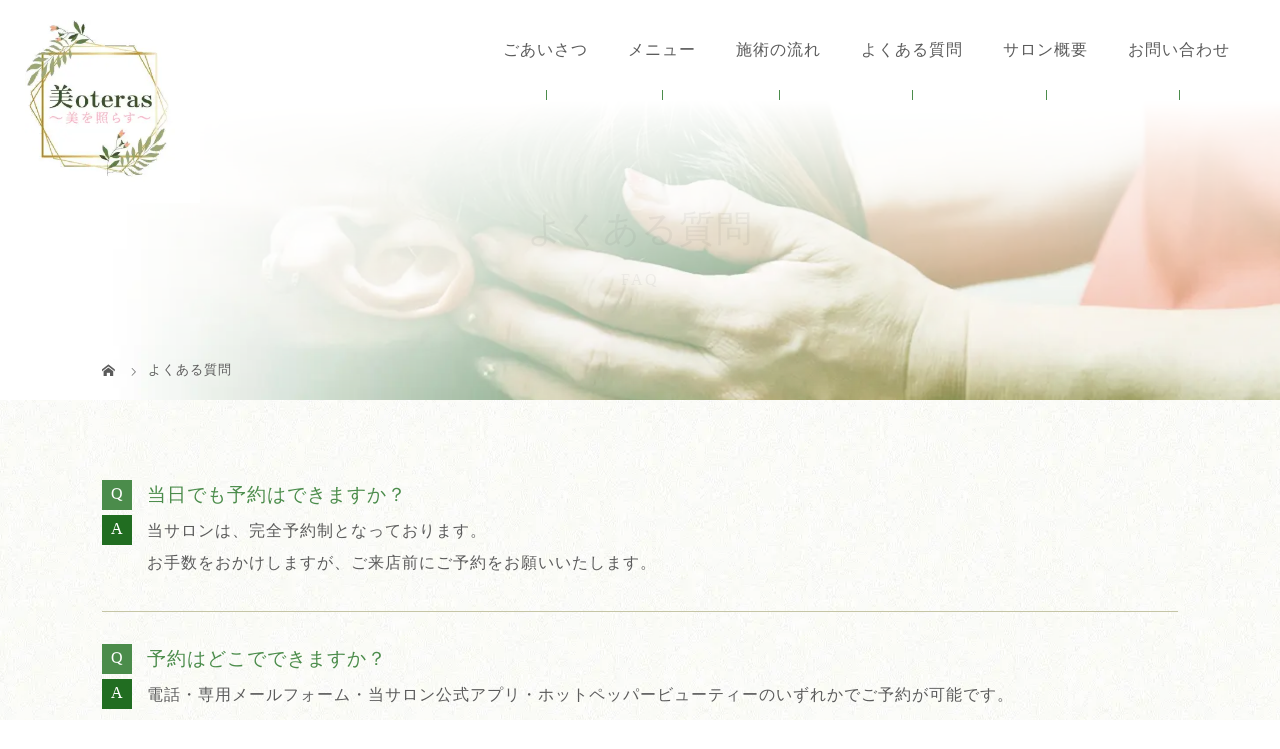

--- FILE ---
content_type: text/html; charset=UTF-8
request_url: https://vioteras.net/question/
body_size: 11838
content:
<!DOCTYPE html>
<html class="pc" dir="ltr" lang="ja" prefix="og: https://ogp.me/ns#">
<head>
<!-- Global site tag (gtag.js) - Google Analytics -->
<script async src="https://www.googletagmanager.com/gtag/js?id=G-7RTQVTQNHR"></script>
<script>
  window.dataLayer = window.dataLayer || [];
  function gtag(){dataLayer.push(arguments);}
  gtag('js', new Date());

  gtag('config', 'G-7RTQVTQNHR');
</script>
<meta name="google-site-verification" content="6PFHhff1b3qGMr6zq67-z8QVkpe3XRcoXgJ4_ej-5Pw" />

<meta charset="UTF-8">
<meta name="description" content="当日でも予約はできますか？当サロンは、完全予約制となっております。お手数をおかけしますが、ご来店前にご予約をお願いいたします。">
<meta name="viewport" content="width=device-width">
<title>よくある質問 | 津市で温活・ヘッドマッサージのリラクゼーションサロンならYOSAPARK 美oteras</title>
<!--[if lt IE 9]>
<script src="https://vioteras.net/wp-content/themes/story_tcd041/js/html5.js"></script>
<![endif]-->

		<!-- All in One SEO 4.9.3 - aioseo.com -->
	<meta name="description" content="よくある質問 のページです。 当日でも予約はできますか？ 当サロンは、完全予約制となっております。 お手数をおかけしますが、ご来店前にご予約 YOSAPARK 美oterasは、三重県津市に店舗を構えるリラクゼーションサロンです。ボディ、フェイシャルと充実のメニューで全身を美しくすることができます。ヘッドマッサージ・深眠タッチセラピーや温活もあり、心身からリフレッシュできるはず。ブライダルメニューもございます。" />
	<meta name="robots" content="max-image-preview:large" />
	<link rel="canonical" href="https://vioteras.net/question/" />
	<meta name="generator" content="All in One SEO (AIOSEO) 4.9.3" />
		<meta property="og:locale" content="ja_JP" />
		<meta property="og:site_name" content="津市で温活・ヘッドマッサージのリラクゼーションサロンならYOSAPARK 美oteras | 津市で温活・ヘッドマッサージのリラクゼーションサロンならYOSAPARK 美oteras" />
		<meta property="og:type" content="article" />
		<meta property="og:title" content="よくある質問 | 津市で温活・ヘッドマッサージのリラクゼーションサロンならYOSAPARK 美oteras" />
		<meta property="og:description" content="よくある質問 のページです。 当日でも予約はできますか？ 当サロンは、完全予約制となっております。 お手数をおかけしますが、ご来店前にご予約 YOSAPARK 美oterasは、三重県津市に店舗を構えるリラクゼーションサロンです。ボディ、フェイシャルと充実のメニューで全身を美しくすることができます。ヘッドマッサージ・深眠タッチセラピーや温活もあり、心身からリフレッシュできるはず。ブライダルメニューもございます。" />
		<meta property="og:url" content="https://vioteras.net/question/" />
		<meta property="article:published_time" content="2022-04-11T08:56:35+00:00" />
		<meta property="article:modified_time" content="2023-04-12T05:24:27+00:00" />
		<meta name="twitter:card" content="summary" />
		<meta name="twitter:title" content="よくある質問 | 津市で温活・ヘッドマッサージのリラクゼーションサロンならYOSAPARK 美oteras" />
		<meta name="twitter:description" content="よくある質問 のページです。 当日でも予約はできますか？ 当サロンは、完全予約制となっております。 お手数をおかけしますが、ご来店前にご予約 YOSAPARK 美oterasは、三重県津市に店舗を構えるリラクゼーションサロンです。ボディ、フェイシャルと充実のメニューで全身を美しくすることができます。ヘッドマッサージ・深眠タッチセラピーや温活もあり、心身からリフレッシュできるはず。ブライダルメニューもございます。" />
		<script type="application/ld+json" class="aioseo-schema">
			{"@context":"https:\/\/schema.org","@graph":[{"@type":"BreadcrumbList","@id":"https:\/\/vioteras.net\/question\/#breadcrumblist","itemListElement":[{"@type":"ListItem","@id":"https:\/\/vioteras.net#listItem","position":1,"name":"\u30db\u30fc\u30e0","item":"https:\/\/vioteras.net","nextItem":{"@type":"ListItem","@id":"https:\/\/vioteras.net\/question\/#listItem","name":"\u3088\u304f\u3042\u308b\u8cea\u554f"}},{"@type":"ListItem","@id":"https:\/\/vioteras.net\/question\/#listItem","position":2,"name":"\u3088\u304f\u3042\u308b\u8cea\u554f","previousItem":{"@type":"ListItem","@id":"https:\/\/vioteras.net#listItem","name":"\u30db\u30fc\u30e0"}}]},{"@type":"Organization","@id":"https:\/\/vioteras.net\/#organization","name":"YOSAPARK \u7f8eoteras","description":"\u6d25\u5e02\u3067\u6e29\u6d3b\u30fb\u30d8\u30c3\u30c9\u30de\u30c3\u30b5\u30fc\u30b8\u306e\u30ea\u30e9\u30af\u30bc\u30fc\u30b7\u30e7\u30f3\u30b5\u30ed\u30f3\u306a\u3089YOSAPARK \u7f8eoteras","url":"https:\/\/vioteras.net\/","telephone":"+817075450201","logo":{"@type":"ImageObject","url":"https:\/\/vioteras.net\/wp-content\/uploads\/2022\/06\/logo.jpg","@id":"https:\/\/vioteras.net\/question\/#organizationLogo","width":256,"height":278},"image":{"@id":"https:\/\/vioteras.net\/question\/#organizationLogo"}},{"@type":"WebPage","@id":"https:\/\/vioteras.net\/question\/#webpage","url":"https:\/\/vioteras.net\/question\/","name":"\u3088\u304f\u3042\u308b\u8cea\u554f | \u6d25\u5e02\u3067\u6e29\u6d3b\u30fb\u30d8\u30c3\u30c9\u30de\u30c3\u30b5\u30fc\u30b8\u306e\u30ea\u30e9\u30af\u30bc\u30fc\u30b7\u30e7\u30f3\u30b5\u30ed\u30f3\u306a\u3089YOSAPARK \u7f8eoteras","description":"\u3088\u304f\u3042\u308b\u8cea\u554f \u306e\u30da\u30fc\u30b8\u3067\u3059\u3002 \u5f53\u65e5\u3067\u3082\u4e88\u7d04\u306f\u3067\u304d\u307e\u3059\u304b\uff1f \u5f53\u30b5\u30ed\u30f3\u306f\u3001\u5b8c\u5168\u4e88\u7d04\u5236\u3068\u306a\u3063\u3066\u304a\u308a\u307e\u3059\u3002 \u304a\u624b\u6570\u3092\u304a\u304b\u3051\u3057\u307e\u3059\u304c\u3001\u3054\u6765\u5e97\u524d\u306b\u3054\u4e88\u7d04 YOSAPARK \u7f8eoteras\u306f\u3001\u4e09\u91cd\u770c\u6d25\u5e02\u306b\u5e97\u8217\u3092\u69cb\u3048\u308b\u30ea\u30e9\u30af\u30bc\u30fc\u30b7\u30e7\u30f3\u30b5\u30ed\u30f3\u3067\u3059\u3002\u30dc\u30c7\u30a3\u3001\u30d5\u30a7\u30a4\u30b7\u30e3\u30eb\u3068\u5145\u5b9f\u306e\u30e1\u30cb\u30e5\u30fc\u3067\u5168\u8eab\u3092\u7f8e\u3057\u304f\u3059\u308b\u3053\u3068\u304c\u3067\u304d\u307e\u3059\u3002\u30d8\u30c3\u30c9\u30de\u30c3\u30b5\u30fc\u30b8\u30fb\u6df1\u7720\u30bf\u30c3\u30c1\u30bb\u30e9\u30d4\u30fc\u3084\u6e29\u6d3b\u3082\u3042\u308a\u3001\u5fc3\u8eab\u304b\u3089\u30ea\u30d5\u30ec\u30c3\u30b7\u30e5\u3067\u304d\u308b\u306f\u305a\u3002\u30d6\u30e9\u30a4\u30c0\u30eb\u30e1\u30cb\u30e5\u30fc\u3082\u3054\u3056\u3044\u307e\u3059\u3002","inLanguage":"ja","isPartOf":{"@id":"https:\/\/vioteras.net\/#website"},"breadcrumb":{"@id":"https:\/\/vioteras.net\/question\/#breadcrumblist"},"datePublished":"2022-04-11T17:56:35+09:00","dateModified":"2023-04-12T14:24:27+09:00"},{"@type":"WebSite","@id":"https:\/\/vioteras.net\/#website","url":"https:\/\/vioteras.net\/","name":"\u6d25\u5e02\u3067\u6e29\u6d3b\u30fb\u30d8\u30c3\u30c9\u30de\u30c3\u30b5\u30fc\u30b8\u306e\u30ea\u30e9\u30af\u30bc\u30fc\u30b7\u30e7\u30f3\u30b5\u30ed\u30f3\u306a\u3089YOSAPARK \u7f8eoteras","alternateName":"YOSAPARK \u7f8eoteras","description":"\u6d25\u5e02\u3067\u6e29\u6d3b\u30fb\u30d8\u30c3\u30c9\u30de\u30c3\u30b5\u30fc\u30b8\u306e\u30ea\u30e9\u30af\u30bc\u30fc\u30b7\u30e7\u30f3\u30b5\u30ed\u30f3\u306a\u3089YOSAPARK \u7f8eoteras","inLanguage":"ja","publisher":{"@id":"https:\/\/vioteras.net\/#organization"}}]}
		</script>
		<!-- All in One SEO -->

<link rel="alternate" title="oEmbed (JSON)" type="application/json+oembed" href="https://vioteras.net/wp-json/oembed/1.0/embed?url=https%3A%2F%2Fvioteras.net%2Fquestion%2F" />
<link rel="alternate" title="oEmbed (XML)" type="text/xml+oembed" href="https://vioteras.net/wp-json/oembed/1.0/embed?url=https%3A%2F%2Fvioteras.net%2Fquestion%2F&#038;format=xml" />
		<!-- This site uses the Google Analytics by MonsterInsights plugin v8.19 - Using Analytics tracking - https://www.monsterinsights.com/ -->
		<!-- Note: MonsterInsights is not currently configured on this site. The site owner needs to authenticate with Google Analytics in the MonsterInsights settings panel. -->
					<!-- No tracking code set -->
				<!-- / Google Analytics by MonsterInsights -->
		<style id='wp-img-auto-sizes-contain-inline-css' type='text/css'>
img:is([sizes=auto i],[sizes^="auto," i]){contain-intrinsic-size:3000px 1500px}
/*# sourceURL=wp-img-auto-sizes-contain-inline-css */
</style>
<style id='wp-block-library-inline-css' type='text/css'>
:root{--wp-block-synced-color:#7a00df;--wp-block-synced-color--rgb:122,0,223;--wp-bound-block-color:var(--wp-block-synced-color);--wp-editor-canvas-background:#ddd;--wp-admin-theme-color:#007cba;--wp-admin-theme-color--rgb:0,124,186;--wp-admin-theme-color-darker-10:#006ba1;--wp-admin-theme-color-darker-10--rgb:0,107,160.5;--wp-admin-theme-color-darker-20:#005a87;--wp-admin-theme-color-darker-20--rgb:0,90,135;--wp-admin-border-width-focus:2px}@media (min-resolution:192dpi){:root{--wp-admin-border-width-focus:1.5px}}.wp-element-button{cursor:pointer}:root .has-very-light-gray-background-color{background-color:#eee}:root .has-very-dark-gray-background-color{background-color:#313131}:root .has-very-light-gray-color{color:#eee}:root .has-very-dark-gray-color{color:#313131}:root .has-vivid-green-cyan-to-vivid-cyan-blue-gradient-background{background:linear-gradient(135deg,#00d084,#0693e3)}:root .has-purple-crush-gradient-background{background:linear-gradient(135deg,#34e2e4,#4721fb 50%,#ab1dfe)}:root .has-hazy-dawn-gradient-background{background:linear-gradient(135deg,#faaca8,#dad0ec)}:root .has-subdued-olive-gradient-background{background:linear-gradient(135deg,#fafae1,#67a671)}:root .has-atomic-cream-gradient-background{background:linear-gradient(135deg,#fdd79a,#004a59)}:root .has-nightshade-gradient-background{background:linear-gradient(135deg,#330968,#31cdcf)}:root .has-midnight-gradient-background{background:linear-gradient(135deg,#020381,#2874fc)}:root{--wp--preset--font-size--normal:16px;--wp--preset--font-size--huge:42px}.has-regular-font-size{font-size:1em}.has-larger-font-size{font-size:2.625em}.has-normal-font-size{font-size:var(--wp--preset--font-size--normal)}.has-huge-font-size{font-size:var(--wp--preset--font-size--huge)}.has-text-align-center{text-align:center}.has-text-align-left{text-align:left}.has-text-align-right{text-align:right}.has-fit-text{white-space:nowrap!important}#end-resizable-editor-section{display:none}.aligncenter{clear:both}.items-justified-left{justify-content:flex-start}.items-justified-center{justify-content:center}.items-justified-right{justify-content:flex-end}.items-justified-space-between{justify-content:space-between}.screen-reader-text{border:0;clip-path:inset(50%);height:1px;margin:-1px;overflow:hidden;padding:0;position:absolute;width:1px;word-wrap:normal!important}.screen-reader-text:focus{background-color:#ddd;clip-path:none;color:#444;display:block;font-size:1em;height:auto;left:5px;line-height:normal;padding:15px 23px 14px;text-decoration:none;top:5px;width:auto;z-index:100000}html :where(.has-border-color){border-style:solid}html :where([style*=border-top-color]){border-top-style:solid}html :where([style*=border-right-color]){border-right-style:solid}html :where([style*=border-bottom-color]){border-bottom-style:solid}html :where([style*=border-left-color]){border-left-style:solid}html :where([style*=border-width]){border-style:solid}html :where([style*=border-top-width]){border-top-style:solid}html :where([style*=border-right-width]){border-right-style:solid}html :where([style*=border-bottom-width]){border-bottom-style:solid}html :where([style*=border-left-width]){border-left-style:solid}html :where(img[class*=wp-image-]){height:auto;max-width:100%}:where(figure){margin:0 0 1em}html :where(.is-position-sticky){--wp-admin--admin-bar--position-offset:var(--wp-admin--admin-bar--height,0px)}@media screen and (max-width:600px){html :where(.is-position-sticky){--wp-admin--admin-bar--position-offset:0px}}

/*# sourceURL=wp-block-library-inline-css */
</style><style id='global-styles-inline-css' type='text/css'>
:root{--wp--preset--aspect-ratio--square: 1;--wp--preset--aspect-ratio--4-3: 4/3;--wp--preset--aspect-ratio--3-4: 3/4;--wp--preset--aspect-ratio--3-2: 3/2;--wp--preset--aspect-ratio--2-3: 2/3;--wp--preset--aspect-ratio--16-9: 16/9;--wp--preset--aspect-ratio--9-16: 9/16;--wp--preset--color--black: #000000;--wp--preset--color--cyan-bluish-gray: #abb8c3;--wp--preset--color--white: #ffffff;--wp--preset--color--pale-pink: #f78da7;--wp--preset--color--vivid-red: #cf2e2e;--wp--preset--color--luminous-vivid-orange: #ff6900;--wp--preset--color--luminous-vivid-amber: #fcb900;--wp--preset--color--light-green-cyan: #7bdcb5;--wp--preset--color--vivid-green-cyan: #00d084;--wp--preset--color--pale-cyan-blue: #8ed1fc;--wp--preset--color--vivid-cyan-blue: #0693e3;--wp--preset--color--vivid-purple: #9b51e0;--wp--preset--gradient--vivid-cyan-blue-to-vivid-purple: linear-gradient(135deg,rgb(6,147,227) 0%,rgb(155,81,224) 100%);--wp--preset--gradient--light-green-cyan-to-vivid-green-cyan: linear-gradient(135deg,rgb(122,220,180) 0%,rgb(0,208,130) 100%);--wp--preset--gradient--luminous-vivid-amber-to-luminous-vivid-orange: linear-gradient(135deg,rgb(252,185,0) 0%,rgb(255,105,0) 100%);--wp--preset--gradient--luminous-vivid-orange-to-vivid-red: linear-gradient(135deg,rgb(255,105,0) 0%,rgb(207,46,46) 100%);--wp--preset--gradient--very-light-gray-to-cyan-bluish-gray: linear-gradient(135deg,rgb(238,238,238) 0%,rgb(169,184,195) 100%);--wp--preset--gradient--cool-to-warm-spectrum: linear-gradient(135deg,rgb(74,234,220) 0%,rgb(151,120,209) 20%,rgb(207,42,186) 40%,rgb(238,44,130) 60%,rgb(251,105,98) 80%,rgb(254,248,76) 100%);--wp--preset--gradient--blush-light-purple: linear-gradient(135deg,rgb(255,206,236) 0%,rgb(152,150,240) 100%);--wp--preset--gradient--blush-bordeaux: linear-gradient(135deg,rgb(254,205,165) 0%,rgb(254,45,45) 50%,rgb(107,0,62) 100%);--wp--preset--gradient--luminous-dusk: linear-gradient(135deg,rgb(255,203,112) 0%,rgb(199,81,192) 50%,rgb(65,88,208) 100%);--wp--preset--gradient--pale-ocean: linear-gradient(135deg,rgb(255,245,203) 0%,rgb(182,227,212) 50%,rgb(51,167,181) 100%);--wp--preset--gradient--electric-grass: linear-gradient(135deg,rgb(202,248,128) 0%,rgb(113,206,126) 100%);--wp--preset--gradient--midnight: linear-gradient(135deg,rgb(2,3,129) 0%,rgb(40,116,252) 100%);--wp--preset--font-size--small: 13px;--wp--preset--font-size--medium: 20px;--wp--preset--font-size--large: 36px;--wp--preset--font-size--x-large: 42px;--wp--preset--spacing--20: 0.44rem;--wp--preset--spacing--30: 0.67rem;--wp--preset--spacing--40: 1rem;--wp--preset--spacing--50: 1.5rem;--wp--preset--spacing--60: 2.25rem;--wp--preset--spacing--70: 3.38rem;--wp--preset--spacing--80: 5.06rem;--wp--preset--shadow--natural: 6px 6px 9px rgba(0, 0, 0, 0.2);--wp--preset--shadow--deep: 12px 12px 50px rgba(0, 0, 0, 0.4);--wp--preset--shadow--sharp: 6px 6px 0px rgba(0, 0, 0, 0.2);--wp--preset--shadow--outlined: 6px 6px 0px -3px rgb(255, 255, 255), 6px 6px rgb(0, 0, 0);--wp--preset--shadow--crisp: 6px 6px 0px rgb(0, 0, 0);}:where(.is-layout-flex){gap: 0.5em;}:where(.is-layout-grid){gap: 0.5em;}body .is-layout-flex{display: flex;}.is-layout-flex{flex-wrap: wrap;align-items: center;}.is-layout-flex > :is(*, div){margin: 0;}body .is-layout-grid{display: grid;}.is-layout-grid > :is(*, div){margin: 0;}:where(.wp-block-columns.is-layout-flex){gap: 2em;}:where(.wp-block-columns.is-layout-grid){gap: 2em;}:where(.wp-block-post-template.is-layout-flex){gap: 1.25em;}:where(.wp-block-post-template.is-layout-grid){gap: 1.25em;}.has-black-color{color: var(--wp--preset--color--black) !important;}.has-cyan-bluish-gray-color{color: var(--wp--preset--color--cyan-bluish-gray) !important;}.has-white-color{color: var(--wp--preset--color--white) !important;}.has-pale-pink-color{color: var(--wp--preset--color--pale-pink) !important;}.has-vivid-red-color{color: var(--wp--preset--color--vivid-red) !important;}.has-luminous-vivid-orange-color{color: var(--wp--preset--color--luminous-vivid-orange) !important;}.has-luminous-vivid-amber-color{color: var(--wp--preset--color--luminous-vivid-amber) !important;}.has-light-green-cyan-color{color: var(--wp--preset--color--light-green-cyan) !important;}.has-vivid-green-cyan-color{color: var(--wp--preset--color--vivid-green-cyan) !important;}.has-pale-cyan-blue-color{color: var(--wp--preset--color--pale-cyan-blue) !important;}.has-vivid-cyan-blue-color{color: var(--wp--preset--color--vivid-cyan-blue) !important;}.has-vivid-purple-color{color: var(--wp--preset--color--vivid-purple) !important;}.has-black-background-color{background-color: var(--wp--preset--color--black) !important;}.has-cyan-bluish-gray-background-color{background-color: var(--wp--preset--color--cyan-bluish-gray) !important;}.has-white-background-color{background-color: var(--wp--preset--color--white) !important;}.has-pale-pink-background-color{background-color: var(--wp--preset--color--pale-pink) !important;}.has-vivid-red-background-color{background-color: var(--wp--preset--color--vivid-red) !important;}.has-luminous-vivid-orange-background-color{background-color: var(--wp--preset--color--luminous-vivid-orange) !important;}.has-luminous-vivid-amber-background-color{background-color: var(--wp--preset--color--luminous-vivid-amber) !important;}.has-light-green-cyan-background-color{background-color: var(--wp--preset--color--light-green-cyan) !important;}.has-vivid-green-cyan-background-color{background-color: var(--wp--preset--color--vivid-green-cyan) !important;}.has-pale-cyan-blue-background-color{background-color: var(--wp--preset--color--pale-cyan-blue) !important;}.has-vivid-cyan-blue-background-color{background-color: var(--wp--preset--color--vivid-cyan-blue) !important;}.has-vivid-purple-background-color{background-color: var(--wp--preset--color--vivid-purple) !important;}.has-black-border-color{border-color: var(--wp--preset--color--black) !important;}.has-cyan-bluish-gray-border-color{border-color: var(--wp--preset--color--cyan-bluish-gray) !important;}.has-white-border-color{border-color: var(--wp--preset--color--white) !important;}.has-pale-pink-border-color{border-color: var(--wp--preset--color--pale-pink) !important;}.has-vivid-red-border-color{border-color: var(--wp--preset--color--vivid-red) !important;}.has-luminous-vivid-orange-border-color{border-color: var(--wp--preset--color--luminous-vivid-orange) !important;}.has-luminous-vivid-amber-border-color{border-color: var(--wp--preset--color--luminous-vivid-amber) !important;}.has-light-green-cyan-border-color{border-color: var(--wp--preset--color--light-green-cyan) !important;}.has-vivid-green-cyan-border-color{border-color: var(--wp--preset--color--vivid-green-cyan) !important;}.has-pale-cyan-blue-border-color{border-color: var(--wp--preset--color--pale-cyan-blue) !important;}.has-vivid-cyan-blue-border-color{border-color: var(--wp--preset--color--vivid-cyan-blue) !important;}.has-vivid-purple-border-color{border-color: var(--wp--preset--color--vivid-purple) !important;}.has-vivid-cyan-blue-to-vivid-purple-gradient-background{background: var(--wp--preset--gradient--vivid-cyan-blue-to-vivid-purple) !important;}.has-light-green-cyan-to-vivid-green-cyan-gradient-background{background: var(--wp--preset--gradient--light-green-cyan-to-vivid-green-cyan) !important;}.has-luminous-vivid-amber-to-luminous-vivid-orange-gradient-background{background: var(--wp--preset--gradient--luminous-vivid-amber-to-luminous-vivid-orange) !important;}.has-luminous-vivid-orange-to-vivid-red-gradient-background{background: var(--wp--preset--gradient--luminous-vivid-orange-to-vivid-red) !important;}.has-very-light-gray-to-cyan-bluish-gray-gradient-background{background: var(--wp--preset--gradient--very-light-gray-to-cyan-bluish-gray) !important;}.has-cool-to-warm-spectrum-gradient-background{background: var(--wp--preset--gradient--cool-to-warm-spectrum) !important;}.has-blush-light-purple-gradient-background{background: var(--wp--preset--gradient--blush-light-purple) !important;}.has-blush-bordeaux-gradient-background{background: var(--wp--preset--gradient--blush-bordeaux) !important;}.has-luminous-dusk-gradient-background{background: var(--wp--preset--gradient--luminous-dusk) !important;}.has-pale-ocean-gradient-background{background: var(--wp--preset--gradient--pale-ocean) !important;}.has-electric-grass-gradient-background{background: var(--wp--preset--gradient--electric-grass) !important;}.has-midnight-gradient-background{background: var(--wp--preset--gradient--midnight) !important;}.has-small-font-size{font-size: var(--wp--preset--font-size--small) !important;}.has-medium-font-size{font-size: var(--wp--preset--font-size--medium) !important;}.has-large-font-size{font-size: var(--wp--preset--font-size--large) !important;}.has-x-large-font-size{font-size: var(--wp--preset--font-size--x-large) !important;}
/*# sourceURL=global-styles-inline-css */
</style>

<style id='classic-theme-styles-inline-css' type='text/css'>
/*! This file is auto-generated */
.wp-block-button__link{color:#fff;background-color:#32373c;border-radius:9999px;box-shadow:none;text-decoration:none;padding:calc(.667em + 2px) calc(1.333em + 2px);font-size:1.125em}.wp-block-file__button{background:#32373c;color:#fff;text-decoration:none}
/*# sourceURL=/wp-includes/css/classic-themes.min.css */
</style>
<link rel='stylesheet' id='contact-form-7-css' href='https://vioteras.net/wp-content/plugins/contact-form-7/includes/css/styles.css?ver=6.1.4' type='text/css' media='all' />
<link rel='stylesheet' id='story-slick-css' href='https://vioteras.net/wp-content/themes/story_tcd041/css/slick.css?ver=6.9' type='text/css' media='all' />
<link rel='stylesheet' id='story-slick-theme-css' href='https://vioteras.net/wp-content/themes/story_tcd041/css/slick-theme.css?ver=6.9' type='text/css' media='all' />
<link rel='stylesheet' id='story-style-css' href='https://vioteras.net/wp-content/themes/story_tcd041/style.css?ver=1.7' type='text/css' media='all' />
<link rel='stylesheet' id='story-responsive-css' href='https://vioteras.net/wp-content/themes/story_tcd041/responsive.css?ver=1.7' type='text/css' media='all' />
<link rel='stylesheet' id='story-footer-bar-css' href='https://vioteras.net/wp-content/themes/story_tcd041/css/footer-bar.css?ver=1.7' type='text/css' media='all' />
<script type="text/javascript" src="https://vioteras.net/wp-includes/js/jquery/jquery.min.js?ver=3.7.1" id="jquery-core-js"></script>
<script type="text/javascript" src="https://vioteras.net/wp-includes/js/jquery/jquery-migrate.min.js?ver=3.4.1" id="jquery-migrate-js"></script>
<script type="text/javascript" src="https://vioteras.net/wp-content/themes/story_tcd041/js/slick.min.js?ver=1.7" id="story-slick-js"></script>
<script type="text/javascript" src="https://vioteras.net/wp-content/themes/story_tcd041/js/functions.js?ver=1.7" id="story-script-js"></script>
<script type="text/javascript" src="https://vioteras.net/wp-content/themes/story_tcd041/js/responsive.js?ver=1.7" id="story-responsive-js"></script>
<link rel="https://api.w.org/" href="https://vioteras.net/wp-json/" /><link rel="alternate" title="JSON" type="application/json" href="https://vioteras.net/wp-json/wp/v2/pages/17" /><link rel="EditURI" type="application/rsd+xml" title="RSD" href="https://vioteras.net/xmlrpc.php?rsd" />
<meta name="generator" content="WordPress 6.9" />
<link rel='shortlink' href='https://vioteras.net/?p=17' />
<style type="text/css">

</style>
<noscript><style>.lazyload[data-src]{display:none !important;}</style></noscript><style>.lazyload{background-image:none !important;}.lazyload:before{background-image:none !important;}</style>	
<style>
</style>
<!--スマホ表示時のみ電話番号にリンク-->
<script type="text/javascript">
	  function smtel(telno){
		  if((navigator.userAgent.indexOf('iPhone') > 0 && navigator.userAgent.indexOf('iPod') == -1) || navigator.userAgent.indexOf('Android') > 0 && navigator.userAgent.indexOf('Mobile') > 0){
			  document.write('<a class="tel-link" href="tel:'+telno+'">'+telno+'</a>');
		  }else{
			  document.write('<span class="tel-link">'+telno+'</span>');
		  }
	  }
</script>
  
<!--font-awesome-->
<link href="https://use.fontawesome.com/releases/v5.6.1/css/all.css" rel="stylesheet">
<!--font-awesomeここまで-->
	
<!-- web font -->
<link rel="preconnect" href="https://fonts.googleapis.com">
<link rel="preconnect" href="https://fonts.gstatic.com" crossorigin>
<link href="https://fonts.googleapis.com/css2?family=Grape+Nuts&display=swap" rel="stylesheet">
<!-- web font END -->

<!-- originalCSS -->
<link rel="stylesheet" type="text/css" href="https://vioteras.net/wp-content/themes/story_tcd041/original.css?ver=230612">
<!-- originalCSS END -->
	
<!-- ファビコン -->
<link rel="icon" href="https://vioteras.net/wp-content/themes/story_tcd041/img/favicon.ico">
 
<!-- スマホ用アイコン -->
<link rel="apple-touch-icon" sizes="180x180" href="https://vioteras.net/wp-content/themes/story_tcd041/img/apple-touch-icon.png">

		
</head>
<body class="wp-singular page-template-default page page-id-17 wp-theme-story_tcd041 font-type1">
<div id="site-loader-overlay"><div id="site-loader-spinner" style="border: 3px solid rgba(159, 136, 110, .5); border-left: 3px solid #9F886E;">Loading</div></div>
<div id="site_wrap">
<header class="header">
	<div class="header-bar header-bar-fixed" style="background-color: #FFFFFF; color: #666666;">
		<div class="header-bar-inner inner">
			<div class="logo logo-image"><a href="https://vioteras.net/" data-label="津市で温活・ヘッドマッサージのリラクゼーションサロンならYOSAPARK 美oteras"><img class="h_logo lazyload" src="[data-uri]" alt="津市で温活・ヘッドマッサージのリラクゼーションサロンならYOSAPARK 美oteras" data-src="https://vioteras.net/wp-content/uploads/2022/06/logo.jpg" decoding="async" data-eio-rwidth="256" data-eio-rheight="278"><noscript><img class="h_logo" src="https://vioteras.net/wp-content/uploads/2022/06/logo.jpg" alt="津市で温活・ヘッドマッサージのリラクゼーションサロンならYOSAPARK 美oteras" data-eio="l"></noscript></a></div>
			<a href="#" id="global-nav-button" class="global-nav-button"></a>
			<nav id="global-nav" class="global-nav"><ul id="menu-%e3%82%b0%e3%83%ad%e3%83%bc%e3%83%90%e3%83%ab%e3%83%a1%e3%83%8b%e3%83%a5%e3%83%bc" class="menu"><li id="menu-item-72" class="global-menu-home menu-item menu-item-type-post_type menu-item-object-page menu-item-home menu-item-72"><a href="https://vioteras.net/"><span></span>HOME</a></li>
<li id="menu-item-74" class="menu-item menu-item-type-post_type menu-item-object-page menu-item-74"><a href="https://vioteras.net/greeting/"><span></span>ごあいさつ</a></li>
<li id="menu-item-136" class="menu-item menu-item-type-custom menu-item-object-custom menu-item-has-children menu-item-136"><a><span></span>メニュー</a>
<ul class="sub-menu">
	<li id="menu-item-140" class="menu-item menu-item-type-post_type menu-item-object-page menu-item-140"><a href="https://vioteras.net/body/"><span></span>ボディ</a></li>
	<li id="menu-item-276" class="menu-item menu-item-type-post_type menu-item-object-page menu-item-276"><a href="https://vioteras.net/bridal/"><span></span>ブライダル</a></li>
	<li id="menu-item-225" class="menu-item menu-item-type-post_type menu-item-object-page menu-item-225"><a href="https://vioteras.net/pregnancy/"><span></span>妊活</a></li>
	<li id="menu-item-138" class="menu-item menu-item-type-post_type menu-item-object-page menu-item-138"><a href="https://vioteras.net/facial/"><span></span>フェイシャル</a></li>
	<li id="menu-item-139" class="menu-item menu-item-type-post_type menu-item-object-page menu-item-139"><a href="https://vioteras.net/yosa/"><span></span>スパ温浴</a></li>
	<li id="menu-item-137" class="menu-item menu-item-type-post_type menu-item-object-page menu-item-137"><a href="https://vioteras.net/touch-therapy/"><span></span>深眠タッチセラピー·フットセラピー</a></li>
</ul>
</li>
<li id="menu-item-78" class="menu-item menu-item-type-post_type menu-item-object-page menu-item-78"><a href="https://vioteras.net/esthetic/"><span></span>施術の流れ</a></li>
<li id="menu-item-77" class="menu-item menu-item-type-post_type menu-item-object-page current-menu-item page_item page-item-17 current_page_item menu-item-77"><a href="https://vioteras.net/question/" aria-current="page"><span></span>よくある質問</a></li>
<li id="menu-item-75" class="menu-item menu-item-type-post_type menu-item-object-page menu-item-has-children menu-item-75"><a href="https://vioteras.net/salon/"><span></span>サロン概要</a>
<ul class="sub-menu">
	<li id="menu-item-79" class="menu-item menu-item-type-taxonomy menu-item-object-category menu-item-79"><a href="https://vioteras.net/category/topics/"><span></span>お知らせ</a></li>
	<li id="menu-item-365" class="menu-item menu-item-type-taxonomy menu-item-object-category menu-item-365"><a href="https://vioteras.net/category/blog/"><span></span>ブログ</a></li>
</ul>
</li>
<li id="menu-item-73" class="menu-item menu-item-type-post_type menu-item-object-page menu-item-73"><a href="https://vioteras.net/contact/"><span></span>お問い合わせ</a></li>
</ul></nav>		</div>
	</div>
	<div class="signage lazyload" style="" data-back="https://vioteras.net/wp-content/uploads/2022/07/main_content.jpg">
		<div class="signage-content">
			<h1 class="signage-title headline-font-type">よくある質問</h1>
			<p class="signage-title-sub">FAQ</p>
		</div>
	</div>
	<div class="breadcrumb-wrapper">
		<ul class="breadcrumb inner" itemscope itemtype="http://schema.org/BreadcrumbList">
			<li class="home" itemprop="itemListElement" itemscope itemtype="http://schema.org/ListItem">
				<a href="https://vioteras.net/" itemprop="item">
					<span itemprop="name">HOME</span>
				</a>
				<meta itemprop="position" content="1" />
			</li>
						<li>よくある質問</li>
					</ul>
	</div>
</header>
<div class="main">
	<div class="clearfix">
		<div class="primary primary-full">
			<div class="post-content">
			<section class="content_full">
<div class="content_inner faq-sec">
<h2>当日でも予約はできますか？</h2>
<p>当サロンは、完全予約制となっております。<br />
お手数をおかけしますが、ご来店前にご予約をお願いいたします。</p>
<h2>予約はどこでできますか？</h2>
<p>電話・専用メールフォーム・当サロン公式アプリ・ホットペッパービューティーのいずれかでご予約が可能です。</p>
<h2>男性でも受けられますか？</h2>
<p>Luluonn（ルルオン）<!--YOSA-->は女性のお客さまのみご利用可能ですが、全身リンパマッサージなどその他メニューは<br />
男性のお客さまもご利用可能です。<br />
男性のお客さまで施術をご希望の方は、お問い合わせください。</p>
<h2>妊娠中や生理中でも受けられますか？</h2>
<p>生理中でも問題ありません。<br />
妊娠中の方は安定期に入ってからのご利用をおすすめいたします。</p>
<h2>お支払方法は？</h2>
<p>現金、クレジット、スマホ対応、電子マネーでお支払いいただけます。<!--現金、auPAYでお支払いただけます。<br />
今後は、クレジット決済やその他決済方法を導入していく予定です。--></p>
<h2>服装はどうすればいいですか？</h2>
<p>施術用のウェアをご用意しておりますので、いつも通りの服装でお越しください。</p>
<h2>メイクしたままでもいいですか？</h2>
<p>Luluonn（ルルオン）<!--YOSA-->ではメイクを落としていただく場合があるため、<br />
ノーメイクでいらっしゃるかメイク道具をご持参ください。<br />
クレンジングのご用意がありますので、メイクされたままのご来店でも大丈夫です。</p>
<h2>サロンの住所はどこですか？</h2>
<p>〒514-1135 津市久居本町1458 ダイヤモンドマンション102</p>
<h2>駐車場はありますか？</h2>
<p>1台分ご用意があります。</p>
<h2>施術時間はどのくらいですか？</h2>
<p>コースによって異なりますが、およそ1時間半から2時間半ほどお時間をいただいております。</p>
<h2>キャンセルはできますか？</h2>
<p>やむを得ずキャンセルされる場合には、施術の前日までに必ずご連絡をくださいますよう、お願いいたします。</p>
</div>
</section>			</div>
		</div>
	</div>
</div>
<footer>
	<div class="footer_about_sec flex-inner">
		<div class="footer_about_inner">
			<h2>YOSAPARK 美oteras<span>ヨサパークビオテラス</span></h2>
            <address class="footer_tel"><span>Tel.</span><a href="tel:070-7545-0201">070-7545-0201</a></address>
			<p class="footer-info"><span>お問い合わせ時間</span>9:00～22:00</p>
			<p class="footer-info"><span>定休日</span>月曜日</p>
            <a class="footer_but" href="https://vioteras.net/contact/">メールでのお問い合わせ</a>
            <a class="footer_but line-footer" href="https://lin.ee/XgTYAe0" rel="noopener" target="_blank">LINEでのお問い合わせ</a>
			<a href="https://www.instagram.com/vioteras_noriko/" target="_blank" rel="noopener" class="sns-but instagram"><span>Instagram</span></a>
		</div>
		<div class="footer-line-box">
            <h3>公式アプリをご利用ください</h3>
			<p>
				公式アプリ限定のポイント機能やお得なクーポンが満載！ぜひ下記よりインストールしてご利用下さい。
			</p>
			<a href="https://vio-teras.jp/shop/mycontrol/introduction/AD:375527101187/SI:/DM:CjBTYFc3UDJTNg 1mAmcFN1g8V2NVa1M7DW9TMVQ1AWcIbVE0UGZVYgpsUWIHMVY4ADVRbANpBzEIM FZvVT1bNA%3D%3D/DI:/AP:/EXT:/PAR:/RE:?var= " target="_blank" rel="noopener" class="footer-app-but">インストールはこちら</a>
        </div>
		<div class="footer-menu flex-inner">
			<ul class="footer-menu-list">
				<li><a href="https://vioteras.net/">HOME</a></li>
				<li><a href="https://vioteras.net/greeting/">ごあいさつ</a></li>
				<li><a href="https://vioteras.net/menu/">メニュー</a></li>
				<li><a href="https://vioteras.net/esthetic/">施術の流れ</a></li>
			</ul>
			<ul class="footer-menu-list">
				<li><a href="https://vioteras.net/question/">よくある質問</a></li>
				<li><a href="https://vioteras.net/salon/">サロン概要</a></li>
				<li><a href="https://vioteras.net/category/topics/">お知らせ</a></li>
				<li><a href="https://vioteras.net/contact/">お問い合わせ</a></li>
			</ul>
			<a href="https://beauty.hotpepper.jp/kr/slnH000567541/ " target="_blank" rel="noopener" class="footer-other-link">ホットペッパービューティー<img src="[data-uri]" alt="ホットペッパービューティー" class="hotpepper-icon lazyload" data-src="https://vioteras.net/wp-content/themes/story_tcd041/img/hotpepper-icon.png" decoding="async" data-eio-rwidth="225" data-eio-rheight="225" /><noscript><img src="https://vioteras.net/wp-content/themes/story_tcd041/img/hotpepper-icon.png" alt="ホットペッパービューティー" class="hotpepper-icon" data-eio="l" /></noscript></a>
		</div>
    </div>
	<p class="copyright">&copy; YOSAPARK 美oteras. All rights reserved.</p>
	<div id="pagetop" class="pagetop">
		<a href="#"></a>
	</div>
</footer>
 
</div>
<script type="speculationrules">
{"prefetch":[{"source":"document","where":{"and":[{"href_matches":"/*"},{"not":{"href_matches":["/wp-*.php","/wp-admin/*","/wp-content/uploads/*","/wp-content/*","/wp-content/plugins/*","/wp-content/themes/story_tcd041/*","/*\\?(.+)"]}},{"not":{"selector_matches":"a[rel~=\"nofollow\"]"}},{"not":{"selector_matches":".no-prefetch, .no-prefetch a"}}]},"eagerness":"conservative"}]}
</script>
<script type="text/javascript" id="eio-lazy-load-js-before">
/* <![CDATA[ */
var eio_lazy_vars = {"exactdn_domain":"","skip_autoscale":0,"threshold":0};
//# sourceURL=eio-lazy-load-js-before
/* ]]> */
</script>
<script type="text/javascript" src="https://vioteras.net/wp-content/plugins/ewww-image-optimizer/includes/lazysizes.min.js?ver=720" id="eio-lazy-load-js"></script>
<script type="text/javascript" src="https://vioteras.net/wp-includes/js/dist/hooks.min.js?ver=dd5603f07f9220ed27f1" id="wp-hooks-js"></script>
<script type="text/javascript" src="https://vioteras.net/wp-includes/js/dist/i18n.min.js?ver=c26c3dc7bed366793375" id="wp-i18n-js"></script>
<script type="text/javascript" id="wp-i18n-js-after">
/* <![CDATA[ */
wp.i18n.setLocaleData( { 'text direction\u0004ltr': [ 'ltr' ] } );
//# sourceURL=wp-i18n-js-after
/* ]]> */
</script>
<script type="text/javascript" src="https://vioteras.net/wp-content/plugins/contact-form-7/includes/swv/js/index.js?ver=6.1.4" id="swv-js"></script>
<script type="text/javascript" id="contact-form-7-js-translations">
/* <![CDATA[ */
( function( domain, translations ) {
	var localeData = translations.locale_data[ domain ] || translations.locale_data.messages;
	localeData[""].domain = domain;
	wp.i18n.setLocaleData( localeData, domain );
} )( "contact-form-7", {"translation-revision-date":"2025-11-30 08:12:23+0000","generator":"GlotPress\/4.0.3","domain":"messages","locale_data":{"messages":{"":{"domain":"messages","plural-forms":"nplurals=1; plural=0;","lang":"ja_JP"},"This contact form is placed in the wrong place.":["\u3053\u306e\u30b3\u30f3\u30bf\u30af\u30c8\u30d5\u30a9\u30fc\u30e0\u306f\u9593\u9055\u3063\u305f\u4f4d\u7f6e\u306b\u7f6e\u304b\u308c\u3066\u3044\u307e\u3059\u3002"],"Error:":["\u30a8\u30e9\u30fc:"]}},"comment":{"reference":"includes\/js\/index.js"}} );
//# sourceURL=contact-form-7-js-translations
/* ]]> */
</script>
<script type="text/javascript" id="contact-form-7-js-before">
/* <![CDATA[ */
var wpcf7 = {
    "api": {
        "root": "https:\/\/vioteras.net\/wp-json\/",
        "namespace": "contact-form-7\/v1"
    }
};
//# sourceURL=contact-form-7-js-before
/* ]]> */
</script>
<script type="text/javascript" src="https://vioteras.net/wp-content/plugins/contact-form-7/includes/js/index.js?ver=6.1.4" id="contact-form-7-js"></script>
<script type="text/javascript" src="https://vioteras.net/wp-content/themes/story_tcd041/js/footer-bar.js?ver=1.7" id="story-footer-bar-js"></script>
<script>
jQuery(function(){
jQuery(document).ready(function($){
	$(window).load(function() {
    	$("#site-loader-spinner").delay(600).fadeOut(400);
    	$("#site-loader-overlay").delay(900).fadeOut(800);
    	$("#site-wrap").css("display", "block");
	});
	$(function() {
		setTimeout(function(){
    		$("#site-loader-spinner").delay(600).fadeOut(400);
    	$("#site-loader-overlay").delay(900).fadeOut(800);
    		$("#site-wrap").css("display", "block");
    	}, 3000);
	});
});
jQuery(".footer-gallery-slider").slick({
 
		autoplay: true,
		draggable: true,
		infinite: true,
		arrows: false,
		slidesToShow: 4,
		responsive: [
    		{
     			breakpoint: 992,
      			settings: {
        			slidesToShow: 3
    			}
    		},
    		{
     			breakpoint: 768,
      			settings: {
        			slidesToShow: 2
      			}
    		}
  		]
	});
});
</script>
</body>
</html>


--- FILE ---
content_type: text/css
request_url: https://vioteras.net/wp-content/themes/story_tcd041/css/footer-bar.css?ver=1.7
body_size: 827
content:
@charset "UTF-8";
/**
 * スマホ用固定フッターバーの設定
 */
@font-face {
  font-family: 'design_plus';
  src: url('../fonts/design_plus.eot?v=1.3');
  src: url('../fonts/design_plus.eot?v=1.3#iefix') format('embedded-opentype'), url('../fonts/design_plus.woff?v=1.3') format('woff'), url('../fonts/design_plus.ttf?v=1.3') format('truetype'), url('../fonts/design_plus.svg?v=1.3#design_plus') format('svg');
  font-weight: normal;
  font-style: normal;
}
.icon-file-text:before {
  content: "\f15c";
}
.icon-share-alt:before {
  content: "\f1e0";
}
.icon-phone:before {
  content: "\f095";
}
.icon-envelope:before {
  content: "\f0e0";
}
.icon-tag:before {
  content: "\f02b";
}
.icon-pencil:before {
  content: "\f040";
}
.icon-close:before {
  content: "\e91a";
}
.dp-footer-bar {
  background: rgb(75 140 75 / 80%);
  border-top: 1px solid #216d21;
  display: table;
  font-size: 12px;
  position: fixed;
  bottom: 0;
  table-layout: fixed;
  text-align: center;
  width: 100%;
  z-index: 9998;
  line-height: 1;
}
.dp-footer-bar a {
  display: block;
  padding: 15px 0;
  color: #fff;
}
.dp-footer-bar-item {
  display: table-cell;
  vertical-align: middle;
}
.dp-footer-bar-item + .dp-footer-bar-item {
  border-left: 1px solid #216d21;
}
.dp-footer-bar-item:only-child .dp-footer-bar-icon {
  display: block;
  position: relative;
}
.dp-footer-bar-item:only-child .dp-footer-bar-icon:before {
  position: absolute;
  right: 15px;
}
.dp-footer-bar-icon:before {
  display: block;
  font-family: "design_plus";
  font-size: 16px;
  margin-bottom: .5em;
}
.modal-overlay {
  background: rgba(0, 0, 0, 0.5);
  position: fixed;
  top: 0;
  left: 0;
  width: 100%;
  height: 100%;
  z-index: 9999;
}
.modal-content {
  margin: auto;
  position: fixed;
  bottom: 20%;
  left: 0;
  right: 0;
  width: 209px;
  z-index: 9999;
}
.modal-close:before {
  color: #fff;
  font-size: 32px;
  position: absolute;
  bottom: 20%;
  right: 0;
  text-align: center;
  width: 50px;
}
.share {
  text-align: center;
}
.share-button {
  float: left;
  vertical-align: center;
  width: 50px;
  height: 50px;
}
.share-button--rounded-square {
  border-radius: 2px;
  overflow: hidden;
}
.share-button + .share-button {
  margin-left: 3px;
}
.share-button a {
  display: block;
  position: relative;
  width: 100%;
  height: 100%;
}
.share-button a img {
  width: 100%;
  height: auto;
}

--- FILE ---
content_type: text/css
request_url: https://vioteras.net/wp-content/themes/story_tcd041/original.css?ver=230612
body_size: 9994
content:
@charset "UTF-8";
/* YOSAPARK 美oteras */
/* 共通スタイル */
body {
  color: #5b5b5b;
  font-family: "游明朝", YuMincho, "ヒラギノ明朝 ProN W3", "Hiragino Mincho ProN", "HG明朝E", "ＭＳ Ｐ明朝", "ＭＳ 明朝", serif !important;
  font-weight: 500;
  font-style: normal;
  counter-reset: number 0;
  font-size: 16px;
  letter-spacing: 1px;
  overflow: hidden;
  background: url(/wp-content/themes/story_tcd041/img/bg02.jpg) 200px #ffffff;
  line-height: 2;
}
h1, h2, h3, h4, h5 {
  font-weight: 500;
}
a {
  color: #5b5b5b;
  font-weight: 500;
}
address {
  font-style: normal;
}
#site-loader-overlay {
  background: #4b8c4b;
}
#site-loader-spinner {
  border-color: #216d21 #216d21 #ffffff #216d21 !important;
}
.header-bar-fixed {
  background: #ffffff !important;
}
.logo-image {
  top: 20px;
  width: 200px;
  height: auto;
  left: 0;
  background: #ffffff;
  box-sizing: border-box;
  padding: 0 25px 20px 25px;
}
.logo-image a {
  line-height: 1;
  display: block;
}
.logo-image a img {
  width: 100%;
  display: block;
}
.global-nav > ul > li > a {
  padding: 0 0 0 40px;
  color: #5b5b5b;
  position: relative;
  font-weight: 500;
  text-align: right;
}
.global-nav > ul > li > a::after {
  width: 1px;
  height: 10px;
  position: absolute;
  content: '';
  background: #4b8c4b;
  left: calc(50% + 20px);
  bottom: 0;
  transition: 0.6s;
}
.global-nav > ul > li > a:hover::after {
  height: 30px;
}
.global-nav .current-menu-item > a {
  color: #5b5b5b;
}
.global-nav > ul > li > a:hover {
  color: #4b8c4b;
}
.global-nav .sub-menu a {
  background: #ffffff;
  color: #5b5b5b;
  letter-spacing: 1px;
  font-weight: 500;
}
.global-nav .sub-menu .current-menu-item > a {
  color: #5b5b5b;
}
.global-nav .sub-menu a:hover {
  background: #216d21;
  color: #ffffff;
}
.pagetop a {
  background: #4b8c4b;
}
.footer-bar01 {
  margin-top: 40px;
  background: #5b5b5b;
}
.pagetop a:hover {
  background: #216d21;
}
.pagetop a:hover:before {
  color: #ffffff;
}
p.copyright {
  color: #ffffff;
  line-height: 1;
  height: auto;
  width: 84%;
  max-width: 1450px;
  margin: 0 auto;
  background: no-repeat;
  text-align: right;
  font-size: 0.8em;
}
a.footer_but.line-footer::after {
  font-family: 'design_plus';
  content: '\e909';
  color: #02a400;
}
a.sns-but.instagram {
  width: 50px;
  height: 50px;
  display: block;
  line-height: 50px;
  box-sizing: border-box;
  border: 1px solid #ffffff;
  border-radius: 50%;
  margin: 30px auto 0 0;
  position: relative;
  text-align: center;
}
a.sns-but.instagram span {
  display: none;
}
a.sns-but.instagram::after {
  font-family: 'design_plus';
  content: '\ea92';
  font-size: 20px;
  position: absolute;
  left: 0;
  top: 0;
  width: 100%;
}
a:hover.sns-but.instagram {
  background: #ffffff;
}
a:hover.sns-but.instagram::after {
  color: #CF2E92;
}
.footer_about_inner h2 span {
  display: block;
  font-size: 0.8em;
  line-height: 1.5;
}
a.footer-app-but {
  display: block;
  box-sizing: border-box;
  line-height: 50px;
  border: 1px solid #ffffff;
  margin: 20px auto 0 0;
  width: 100%;
  max-width: 300px;
  position: relative;
  padding: 0 20px;
  color: #ffffff;
}
a.footer-app-but::after {
  font-family: "Font Awesome 5 Free";
  content: '\f3cd';
  position: absolute;
  font-weight: 700;
  color: #ffffff;
  right: 20px;
  font-size: 22px;
}
a:hover.footer-app-but {
  background: #ffffff;
  color: #4b8c4b;
}
a:hover.footer-app-but::after {
  color: #4b8c4b;
}
a.footer-other-link {
  line-height: 60px;
  height: 60px;
  display: block;
  width: 100%;
  max-width: 300px;
  margin: 0px 0 0 auto;
  background: #ffffff;
  color: #ad2e5b;
  position: relative;
  padding: 0 25px;
  box-sizing: border-box;
  opacity: 1;
  transition: 0.6s;
}
a:hover.footer-other-link {
  opacity: 0.5;
}
img.hotpepper-icon {
  display: block;
  position: absolute;
  height: 40px;
  position: absolute;
  top: 10px;
  right: 20px;
}
@media only screen and (max-width: 1200px) {
  .logo-image {
    margin: 0;
    width: 200px;
  }
  .header-bar {
    border: none;
    box-shadow: none !important;
  }
  .global-nav a, .global-nav a:hover {
    background: #ffffff;
    color: #5b5b5b !important;
    letter-spacing: 2px;
  }
  .global-nav .sub-menu a {
    color: #5b5b5b !important;
    background: #ffffff;
  }
}
@media only screen and (min-width: 768px) {
  a[href^='tel:'] {
    pointer-events: none;
  }
}
@media only screen and (max-width: 767px) {
  body {
    font-size: 14px;
    line-height: 1.8;
  }
  .pagetop a:before {
    line-height: 40px;
  }
}
/* END 共通スタイル */
/* フロント */
.top-slider-content {
  width: auto !important;
  height: 100% !important;
  background: none;
  padding: 0 !important;
  margin-left: auto;
  margin-right: auto;
  border-radius: 0;
  z-index: 10;
}
#top-slider-content {
  flex-direction: column;
  justify-content: center;
  align-items: center;
  display: -webkit-flex;
  display: flex;
}
.mb_YTPBar .buttonBar {
  display: none;
}
.mb_YTPBar {
  display: none !important;
}
.top-slider-content-inner {
  background: none;
  box-sizing: border-box;
  border-radius: 0;
  text-align: left;
  margin: 0 auto;
  flex-direction: column;
  justify-content: center;
  align-items: center;
  display: -webkit-flex;
  display: flex;
  height: 100% !important;
  width: 100% !important;
}
img.top-slider-logo {
  width: 84% !important;
  height: auto !important;
  min-width: 300px;
  max-width: 700px;
  display: block;
  margin: 0 5% 0 auto;
}
.top-slider-content-inner:after {
  display: none;
}
.top-slider-content-inner:hover:after {
  color: #ffffff;
  bottom: 30px;
}
.top-slider-text {
  font-weight: 500;
  color: #ffffff !important;
  margin-bottom: 0px;
  font-size: 22px !important;
  font-family: "游明朝", YuMincho, "ヒラギノ明朝 ProN W3", "Hiragino Mincho ProN", "HG明朝E", "ＭＳ Ｐ明朝", "ＭＳ 明朝", serif;
  text-align: left;
  letter-spacing: 0.3rem;
  line-height: 2;
  display: none;
}
.top-slider-content-inner:hover {
  background: none;
}
.content02-inner {
  width: 84%;
  padding-top: 0;
  padding-bottom: 0;
  position: relative;
  z-index: 2;
  font-size: 0.9em;
  color: #fff;
}
.article02-title {
  font-size: 16px;
  font-weight: 500;
  font-family: "游明朝", YuMincho, "ヒラギノ明朝 ProN W3", "Hiragino Mincho ProN", "HG明朝E", "ＭＳ Ｐ明朝", "ＭＳ 明朝", serif;
}
.content02-button {
  font-family: "游明朝", YuMincho, "ヒラギノ明朝 ProN W3", "Hiragino Mincho ProN", "HG明朝E", "ＭＳ Ｐ明朝", "ＭＳ 明朝", serif;
  line-height: 50px;
  background: none;
  letter-spacing: 0px;
  display: block;
  font-size: 1.2em;
  text-align: left;
  width: 100%;
  max-width: 320px;
  font-weight: 500;
  position: relative;
  margin: 40px auto 0;
  padding: 0 20px;
  box-sizing: border-box;
  color: #ffffff;
  border: 1px solid #ffffff;
}
.content02-button:hover {
  color: #4b8c4b;
  background: none;
}
.content02-button::before {
  width: 0;
  height: 100%;
  position: absolute;
  content: '';
  background: #ffffff;
  left: 0;
  top: 0;
  z-index: -1;
  transition: 0.4s;
}
.content02-button:hover::before {
  width: 100%;
}
.content02-inner-img {
  margin: 0 auto 25px;
  display: block;
  width: 100%;
}
.content02-title {
  margin: 0 auto 15px;
  padding: 0;
  font-size: 1.3em;
  text-align: center;
  font-weight: 500;
  line-height: 1.6;
}
p.article02-text {
  font-size: 12px;
  color: #5b5b5b;
}
.article03-content {
  background: #ffffff;
  padding: 15px 20px;
}
.button {
  margin-bottom: 0;
}
.button a {
  color: #5b5b5b;
  font-size: 15px;
  border: 1px solid;
  background: #ffffff;
  box-sizing: border-box;
  font-weight: 500;
  transition: 0.4s;
}
.button a:hover {
  color: #ffffff;
  background: #5b5b5b;
  border-color: #5b5b5b;
}
.headline-primary {
  text-align: center;
  font-size: 1.4em;
  line-height: 1;
  margin-bottom: 2em;
}
.headline-primary::before {
  content: "TOPICS";
  display: block;
  font-size: 2em;
  line-height: 1;
  margin-bottom: 20px;
  color: #5b5b5b;
  font-weight: 500;
  text-align: center;
}
.article02-date {
  color: #676767;
  font-weight: 500;
}
@media only screen and (max-width: 1200px) {
  .global-nav-button {
    border-left: none;
  }
  .global-nav-button:before {
    color: #4b8c4b;
  }
  .global-nav > ul > li > a {
    color: #5b5b5b !important;
    background: #ffffff;
    line-height: 50px;
    height: 50px;
    text-align: left;
    padding: 0 0 0 20px;
    border-bottom: 1px dotted #ddd;
    box-sizing: border-box;
  }
  .global-nav > ul > li:last-of-type > a {
    border-bottom: none;
  }
  .global-nav .menu_social.menu-item-has-children > a span::before {
    color: #023742;
  }
  .global-nav .menu-item-has-children > a span::before {
    color: #4b8c4b;
    background: #ffffff;
  }
}
@media only screen and (max-width: 1024px) {
  .content02-inner {
    padding: 0;
  }
}
@media only screen and (max-width: 991px) {
  .top-slider-text {
    font-size: 28px !important;
  }
  .content02-item {
    width: 100%;
    margin: 0 auto 4em;
  }
  .content02-inner {
    display: -webkit-box;
    display: block;
    font-size: 1em;
  }
  .column-layout03-item:first-child {
    margin-right: 0;
  }
  .content01-title {
    font-size: 24px !important;
    margin-bottom: 20px;
  }
  .column-layout03 {
    padding: 0;
  }
}
/* END フロント */
/* 固定ページ共通 */
.main {
  padding-bottom: 0;
  position: relative;
  overflow: hidden;
  background: none;
}
.signage-title-sub {
  line-height: 1;
  text-shadow: none;
  text-align: center;
  width: 84%;
  max-width: 1250px;
  margin: 25px auto 0;
  letter-spacing: 2px;
}
.breadcrumb-wrapper {
  background: none;
  z-index: 3;
}
.primary-full {
  position: relative;
}
.signage {
  height: 300px;
}
.page .post-header {
  display: none;
}
.signage-title.headline-font-type {
  text-shadow: none;
  text-align: center;
  width: 84%;
  max-width: 1250px;
  margin: 0 auto;
  font-weight: 500;
  font-size: 36px;
  line-height: 1;
}
.post-title {
  color: #5b5b5b;
  font-weight: 500;
  font-size: 1.5em !important;
}
.post-content h2 {
  padding: 0;
  margin: 0;
  font-size: 1.5em;
  line-height: 1.6;
  position: relative;
  box-sizing: border-box;
  color: #4b8c4b;
}
.post-content h2:after {
  content: '';
  display: block;
  width: 50px;
  height: 1px;
  margin: 20px auto 30px 0;
  background: #4b8c4b;
}
.post-content h3 {
  margin: 0 auto 18px;
  font-size: 1.2em;
  line-height: 1.6;
  padding: 12px 0;
  position: relative;
  text-align: left;
  border-top: 1px dashed #4b8c4b;
  border-bottom: 1px dashed #4b8c4b;
}
.post-content h4 {
  padding: 0;
  margin: 0 auto 10px;
  font-size: 1.3em;
  line-height: 1.6;
  color: #4b8c4b;
}
.post-content p {
  letter-spacing: 1px;
  margin-bottom: 0;
  position: relative;
}
.post-content a {
  color: #5b5b5b;
  font-weight: 500;
}
.post-content tr {
  border-bottom: 1px solid #dcdcbf;
}
.post-content td, .post-content th {
  background: none;
  border-left: none;
  border-right: none;
  vertical-align: middle;
  padding: 1em 0;
  line-height: 1.6;
  font-weight: 500;
  box-sizing: border-box;
}
.post-content th {
  width: 25%;
  padding-right: 1em;
  background: none;
  text-align: left;
  box-sizing: border-box;
}
.post-content ul {
  list-style: none;
  margin-left: 0;
}
.post-content li, .post-content dt, .post-content dd {
  position: relative;
  line-height: 1.8;
  margin-bottom: 8px;
}
.post-content li:last-child, .post-content dt:last-child, .post-content dd:last-child {
  margin-bottom: 0px;
}
.icon-file-text:before {
  content: "\e909";
}
@media only screen and (max-width: 1250px) {
  .main > .inner {
    width: 84%;
    padding: 0;
  }
}
@media only screen and (max-width: 767px) {
  .signage-title.headline-font-type {
    font-size: 28px;
  }
}
@media only screen and (max-width: 485px) {
  .post-content h2 {
    font-size: 1.3em;
  }
  .post-content td, .post-content th {
    width: 100%;
    display: block;
  }
  .post-content th {
    padding-bottom: 0;
    padding-right: 0;
    font-weight: 500;
    color: #4b8c4b;
  }
  .post-content td {
    padding-top: 0.25em;
  }
}
/* END 固定ページ共通 */
/* アーカイブ */
.blog .main, .single .main, .archive .main {
  padding: 5em 0;
}
h2.archive-title {
  text-align: center;
  margin-bottom: 1.5em;
  font-size: 1.5em;
}
@media only screen and (max-width: 485px) {
  .blog .main, .single .main, .archive .main {
    padding: 4em 0;
  }
}
/* アーカイブ END */
/* ブログページ詳細 */
.single h2, .single h3 {
  margin-top: 50px;
}
.single h2:first-child, .single h3:first-child {
  margin-top: 0;
}
.post-date {
  font-weight: 500;
}
.sns_default_top {
  text-align: left;
  margin-top: 0px;
}
.single .post-content {
  padding-top: 0;
}
.styled-post-list1-meta {
  margin-bottom: 20px;
  border-bottom: 1px solid #d3d3d3;
  padding-bottom: 20px;
}
a.styled-post-list1-title.headline-font-type {
  line-height: 1.6;
  color: #ffa6a6;
}
.single-post .post-header {
  display: block;
}
.headline-bar {
  font-weight: 500;
  margin-bottom: 1em;
  border-bottom: 1px solid #4b8c4b;
  color: #4b8c4b;
}
.nav-links01 {
  border-top: 1px solid #5b5b5b;
  border-bottom: 1px solid #5b5b5b;
}
.nav-links01-previous a:hover, .nav-links01-next a:hover {
  color: #737373;
}
.nav-links01-previous + .nav-links01-next {
  border-left: 1px solid #5b5b5b;
}
.side_widget:first-child a {
  font-weight: normal;
  font-size: 0.8em;
}
.side_widget:first-child a:hover {
  color: #333;
}
.sns {
  text-align: left;
}
@media only screen and (max-width: 485px) {
  h1.post-title {
    font-size: 18px !important;
  }
}
/* END ブログページ詳細 */
/* コンタクトフォーム */
.wpcf7 {
  border: none;
  background: none;
  margin: 20px auto 0;
}
.wpcf7 form {
  margin: 0;
}
table.contact_form th, table.contact_form td {
  font-size: 16px;
  padding: 30px 0;
}
table.contact_form th {
  padding-right: 15px;
  font-weight: 500;
}
.wpcf7 input, .wpcf7 textarea {
  border-radius: 3px;
  padding: 20px;
  border: 1px solid #c4c4c4;
  background: #ffffff;
  color: #5b5b5b;
}
.wpcf7 .wpcf7-not-valid {
  background: #ffffff;
  border-color: #ff5150;
}
span.any {
  background: #e8e8e8;
  font-size: 0.7em;
  padding: 2px 5px;
  margin-left: 10px;
}
span.required {
  background: #e63e3e;
  color: #ffffff;
  font-size: 0.7em;
  padding: 2px 5px;
  margin-left: 10px;
}
.wpcf7 select, .wpcf7 .wpcf7-list-item-label {
  background: #fff;
}
span.wpcf7-list-item {
  display: block;
  margin: 0;
  font-weight: 500;
}
.wpcf7 input.wpcf7-submit {
  width: 100%;
  max-width: 400px;
  line-height: 1em;
  height: 70px;
  font-weight: 500;
  font-size: 1.2em;
  background: #216d21;
  border-radius: 0;
  padding: 0;
}
.wpcf7 input.wpcf7-submit:hover {
  background: #ffb6c1;
}
@media only screen and (max-width: 991px) {
  table.contact_form th {
    width: 30%;
  }
}
@media only screen and (max-width: 767px) {
  .wpcf7 input.wpcf7-submit {
    width: 84%;
  }
}
@media only screen and (max-width: 485px) {
  table.contact_form th, table.contact_form td {
    display: block;
  }
  .wpcf7 input.wpcf7-submit {
    width: 100%;
  }
  .wpcf7 select, .wpcf7 .wpcf7-list-item-label {
    font-size: 12px;
  }
}
/* END コンタクトフォーム */
/* ========================================
お知らせ基本スタイル
==========================================*/
.post-type-archive-news .main, .category-blog .main {
  background: #1c1c1c;
}
.post-header {
  text-align: left;
  margin-bottom: 2em;
}
#single_share_bottom {
  text-align: left;
  margin-top: 50px;
}
.article04-content h4.headline-font-type {
  font-size: 20px;
  color: #ffffff;
  font-weight: 500;
  font-style: normal;
}
.article04 {
  background: #2e2e2e;
}
.article04-text {
  line-height: 2;
  color: #737373;
}
.article04-date {
  color: #ffffff;
  font-weight: 500;
  font-style: normal;
}
.article04 a:hover .article04-title {
  color: #737373;
  font-weight: 500;
}
.article07-content {
  padding: 0 10px;
}
.article07-meta {
  margin-bottom: 0;
  font-weight: 500;
}
.article07-title {
  color: #ffffff;
}
@media only screen and (max-width: 485px) {
  h4.article04-title.headline-font-type {
    font-size: 15px;
  }
}
/* 共通オリジナル */
.header-bar-inner {
  width: 100%;
}
.footer_about_inner {
  width: 30%;
  box-sizing: border-box;
  padding-right: 50px;
}
address.footer_tel span {
  font-size: 0.7em;
  margin-right: 0.5em;
}
.footer_about_sec {
  width: 84%;
  max-width: 1450px;
  margin: 0 auto 3em;
}
.flex-inner {
  display: -webkit-flex;
  display: flex;
  flex-wrap: wrap;
}
address.footer_tel span {
  color: #fff;
}
p.footer-info span {
  margin-right: 0.5em;
}
a.footer_but {
  display: block;
  line-height: 50px;
  color: #5b5b5b;
  max-width: 300px;
  box-sizing: border-box;
  position: relative;
  text-align: left;
  font-weight: 500;
  transition: 0.4s;
  padding: 0 20px;
  margin: 1em auto 0 0;
  background: #ffffff;
}
a.footer_but::after {
  position: absolute;
  font-family: "Font Awesome 5 Free";
  content: "\f0e0";
  font-weight: 500;
  font-size: 1.5em;
  right: 20px;
  transition: 0.4s;
}
a:hover.footer_but {
  background: #216d21;
  color: #ffffff;
}
a:hover.footer_but::after {
  color: #ffffff !important;
}
a.footer-but {
  display: block;
  float: left;
  margin-right: 10px;
  width: 40px;
  height: 40px;
  position: relative;
  color: #5b5b5b;
  background: #fff;
  border-radius: 50%;
}
a.footer-but span {
  display: none;
}
a.footer-but.instagram::after {
  content: "\ea92";
  display: block;
  font-family: "design_plus";
  font-size: 18px;
  position: absolute;
  line-height: 40px;
  text-align: center;
  width: 100%;
}
a.footer-but.twitter::after {
  content: "\e904";
  display: block;
  font-family: "design_plus";
  font-size: 18px;
  position: absolute;
  line-height: 40px;
  text-align: center;
  width: 100%;
}
a:hover.footer-but.instagram {
  background: #8d00a4;
}
a:hover.footer-but.twitter {
  background: #0094e0;
}
a:hover.footer-but::after {
  color: #ffffff;
}
ul.footer-list li a {
  color: #fff;
}
ul.footer-list li::before {
  font-family: "Font Awesome 5 Free";
  content: "\f061";
  font-weight: 500;
  position: absolute;
  left: 0;
  transition: 0.3s;
}
ul.footer-list li:hover::before {
  left: 3px;
}
footer {
  background: url(/wp-content/themes/story_tcd041/img/bg01.jpg) 200px #4b8c4b;
  color: #ffffff;
  box-sizing: border-box;
  font-size: 0.8em;
  padding: 6em 0;
}
footer a {
  color: #ffffff;
}
.footer-line-box {
  width: 40%;
  box-sizing: border-box;
  padding: 0 50px;
  border-left: 1px solid #216d21;
  border-right: 1px solid #216d21;
}
.footer-menu {
  width: 30%;
  box-sizing: border-box;
  padding-left: 50px;
}
.footer_about_inner h2 {
  font-weight: 500;
  font-size: 1.2em;
  margin-bottom: 10px;
}
.footer-line-box h3 {
  width: 100%;
  font-size: 1.4em;
  margin-bottom: 10px;
}
.footer-line-box p {
  width: 100%;
}
a.footer-line {
  background: #fff;
  width: 100%;
  max-width: 380px;
  color: #5b5b5b;
  line-height: 50px;
  margin: 20px auto 0;
  box-sizing: border-box;
  padding: 0 0 0 20px;
  position: relative;
  border: 1px solid #ffffff;
}
a.footer-line::after {
  font-family: 'design_plus';
  content: '\e909';
  position: absolute;
  right: 25px;
  font-size: 1.6em;
  color: #02a400;
}
a:hover.footer-line {
  border: 1px solid #ffffff;
  background: #6e6e6e;
  color: #ffffff;
}
a:hover.footer-line::after {
  color: #ffffff;
}
ul.footer-menu-list {
  width: 46%;
  margin-right: 8%;
}
ul.footer-menu-list:nth-of-type(2n) {
  margin-right: 0;
}
ul.footer-menu-list li {
  margin-bottom: 0.5em;
}
ul.footer-menu-list li:last-of-type {
  margin-bottom: 0;
}
ul.footer-menu-list li a {
  display: block;
  position: relative;
  transition: 0.4s;
  text-align: right;
}
ul.footer-menu-list li a::after {
  width: 0%;
  max-width: 80px;
  height: 1px;
  content: '';
  position: absolute;
  background: #ffffff;
  transition: 0.4s;
  right: 0;
  bottom: 0;
}
ul.footer-menu-list li a:hover::after {
  width: 100%;
}
a.yoyakuru {
  display: block;
  width: 100%;
  max-width: 300px;
  margin: 0 auto 40px;
}
a.yoyakuru img {
  display: block;
  width: 100%;
  transition: 0.5s;
  opacity: 1;
}
a:hover.yoyakuru img {
  opacity: 0.6;
}
ul.footer-sns {
  width: 90px;
  display: block;
  margin: 2em auto 0 0;
  display: -webkit-flex;
  display: flex;
  flex-wrap: wrap;
}
ul.footer-sns li {
  width: 40px;
  height: 40px;
  margin-right: 10px;
}
ul.footer-sns li:last-of-type {
  margin-right: 0;
}
ul.footer-sns li a {
  display: block;
  background: #ffffff;
  line-height: 40px;
  border-radius: 50%;
  position: relative;
  width: 40px;
  height: 40px;
}
ul.footer-sns li a span {
  display: none;
}
ul.footer-sns li a::after {
  font-family: 'design_plus';
  content: '\e902';
  position: absolute;
  top: 0;
  left: 0;
  color: #333;
  width: 100%;
  text-align: center;
}
ul.footer-sns li a.sns-but.facebook::after {
  content: '\e902';
}
ul.footer-sns li a.sns-but.instagram::after {
  content: '\ea92';
}
@media only screen and (min-width: 1201px) {
  .global-nav > ul > li.global-menu-home > a {
    display: none;
  }
}
@media only screen and (max-width: 1200px) {
  .global-nav > ul > li > a::after {
    position: relative;
    width: auto;
    text-align: left;
    bottom: 0;
    display: inline;
    margin-left: 10px;
    color: #5b5b5b;
    font-weight: 500;
  }
}
@media only screen and (max-width: 1250px) {
  .footer_about_inner {
    width: 50%;
  }
  .footer-line-box {
    width: 50%;
    padding-right: 0;
    border-right: none;
  }
  .footer-line-box h3 {
    font-size: 1.1em;
    line-height: 1.6;
  }
  .footer-menu {
    width: 100%;
    padding: 0;
    max-width: 450px;
    margin: 50px auto 0;
  }
  ul.footer-menu-list li a {
    text-align: center;
  }
  a.footer-other-link {
    margin: 50px auto 0;
  }
  p.copyright {
    text-align: center;
  }
}
@media only screen and (max-width: 767px) {
  footer {
    padding: 50px 0 100px;
  }
  .logo-image {
    width: 80px;
    padding: 0 10px 10px;
    top: 10px;
  }
}
@media only screen and (max-width: 485px) {
  .footer_about_inner {
    width: 100%;
    padding: 0;
    text-align: center;
  }
  .footer-line-box {
    width: 100%;
    padding: 30px 0;
    background: no-repeat;
    margin: 30px 0 0;
    border-top: 1px solid #216d21;
    border-bottom: 1px solid #216d21;
    border-left: none;
  }
  a.footer_but {
    margin-left: auto;
    margin-right: auto;
  }
  a.yoyakuru {
    margin-left: auto;
  }
  footer {
    padding: 4em 0 calc(3em + 50px);
  }
  ul.footer-sns {
    margin-left: auto;
  }
  a.sns-but.instagram {
    margin-left: auto;
  }
  .footer-line-box h3 {
    text-align: center;
    font-size: 1.3em;
  }
  a.footer-app-but {
    margin-left: auto;
  }
  .footer-menu {
    margin-top: 30px;
  }
}
/* 共通オリジナル END */
/* ========================================
ここから固定ページオリジナル
==========================================*/
/* 固定共通オリジナル */
.content_full {
  position: relative;
}
.content_inner {
  width: 84%;
  max-width: 1250px;
  margin: 0 auto;
  position: relative;
  padding: 5em 0;
  box-sizing: border-box;
}
@media only screen and (max-width: 485px) {
  .content_inner {
    padding: 4em 0;
  }
}
/* 固定共通オリジナル END */
/* ========================================
お問い合わせ基本スタイル
==========================================*/
/* privacy */
.privacy_box {
  margin-bottom: 70px;
}
p.text_left {
  text-align: right;
}
/* privacy END */
address.contact-tel {
  font-size: 2em;
  font-weight: 500;
  line-height: 1;
  margin-bottom: 20px;
}
address.contact-tel span {
  font-size: 0.8em;
  margin-right: 0.6em;
  color: #4b8c4b;
}
address.contact-mobile {
  line-height: 1;
  margin-top: 1em;
  font-weight: 500;
}
address.contact-mobile span {
  color: #bc5b28;
}
p.contact-caution {
  font-size: 0.8em;
  margin-top: 1em;
}
.mail-box {
  margin-top: 3em;
}
.mail-caution-box {
  background: #fff;
  border-radius: 4px;
  box-sizing: border-box;
  padding: 1.5em 2em;
  font-size: 0.9em;
  line-height: 1.8em;
  margin: 0.5em auto 2em;
}
.mail-caution-box h3 {
  background: none;
  border-radius: 0;
  padding: 0;
  margin-bottom: 0.5em;
}
.wpcf7 form p {
  margin-bottom: 1em;
  font-weight: 500;
}
.wpcf7 form p:last-of-type {
  margin-bottom: 0;
}
.wpcf7 form.invalid .wpcf7-response-output, .wpcf7 form.unaccepted .wpcf7-response-output {
  border: none;
  border-radius: 0;
  margin: 0 auto;
  background: #d82f2f;
  color: #ffffff;
  box-sizing: border-box;
  padding: 1em 1.5em;
}
@media only screen and (max-width: 485px) {
  .tel_sec .content_inner {
    padding: 70px 0;
  }
  address.contact_tel {
    font-size: 24px;
  }
  .mail_caution h3 {
    font-size: 15px;
  }
  .mail_caution {
    padding: 15px 20px;
  }
  .wpcf7 form p:last-child {
    margin: 0;
  }
}
/* ========================================
お問い合わせ基本スタイル END
==========================================*/
/* フロントオリジナル */
.top-slider-wrapper::before {
  width: 1px;
  height: 20px;
  background: #4b8c4b;
  position: absolute;
  bottom: 0;
  content: '';
  left: 50%;
  z-index: 10;
}
.top-slider-wrapper::after {
  content: 'SCROLL';
  position: absolute;
  color: #4b8c4b;
  line-height: 1;
  bottom: 30px;
  width: 100%;
  text-align: center;
  font-size: 12px;
  letter-spacing: 2px;
}
.content02-button:hover::after {
  color: #ffffff;
}
.front_second_inner {
  width: 84%;
  margin: 0 auto;
  max-width: 1250px;
  z-index: 2;
  position: relative;
}
.front_second {
  padding: 6em 0;
  position: relative;
  margin: 0 auto 0 0;
  background: url(/wp-content/themes/story_tcd041/img/front_second.jpg) center;
  background-size: cover;
  width: 92%;
  box-sizing: border-box;
}
.front_second_inner-text {
  position: relative;
  box-sizing: border-box;
  padding-right: 50%;
  text-shadow: 0px 0px 2px #ffffff, 0px 0px 2px #ffffff;
}
.third-box {
  width: 84%;
  margin: 120px auto;
}
.front-third-inner {
  position: relative;
}
.third-box:last-of-type {
  margin-bottom: 0;
}
.front-third-text {
  box-sizing: border-box;
  width: 50%;
  background: url(/wp-content/themes/story_tcd041/img/bg01.jpg) 200px #4b8c4b;
  color: #ffffff;
  padding: 50px 60px;
  margin-top: 100px;
  z-index: 2;
  box-sizing: border-box;
}
.front-third-img {
  width: calc(50% + 100px);
  box-sizing: border-box;
  margin-left: -100px;
  z-index: 1;
}
.front-third-img img {
  display: block;
  width: 100%;
}
.third-box:nth-of-type(even) .front-third-text {
  margin-left: 50%;
}
.third-box:nth-of-type(even) .front-third-img {
  margin-left: -100%;
}
.third-box .front-third-text::before {
  counter-increment: number 1;
  content: "Point "counter(number) " ";
  font-weight: 500;
  font-size: 60px;
  margin-bottom: 20px;
  display: block;
  line-height: 1;
  width: 100%;
}
.front_intro-outer {
  position: relative;
}
.front_intro_inner {
  position: relative;
  padding-left: calc(50% + 50px);
}
.front_intro-outer .inner {
  position: relative;
  z-index: 2;
}
#content01 {
  padding: 120px 0;
}
.front_second_inner-text h3 {
  font-size: 1.4em;
  line-height: 1.5;
  margin-bottom: 30px;
}
.front-third-text h3 {
  font-size: 1.5em;
  margin-bottom: 20px;
  width: 100%;
}
.front-third-text p {
  width: 100%;
}
.front_topics {
  margin: 120px auto 110px;
}
.front_intro-inner {
  width: 84%;
  max-width: 1250px;
  margin: 0 auto;
}
.front_inner-text {
  width: calc(50% - 35px);
  margin-right: 70px;
  box-sizing: border-box;
}
.front_inner-img {
  width: 50%;
  box-sizing: border-box;
}
.front_inner-img img {
  display: block;
  width: 100%;
}
.content02 {
  padding: 0 0 120px;
  position: relative;
}
.header::after {
  width: 100%;
  height: 100%;
  position: absolute;
  content: '';
  background: rgb(255, 255, 255);
  background: -moz-linear-gradient(180deg, rgba(255, 255, 255, 1) 0%, rgba(255, 255, 255, 0) 100%);
  background: -webkit-linear-gradient(180deg, rgba(255, 255, 255, 1) 0%, rgba(255, 255, 255, 0) 100%);
  background: linear-gradient(180deg, rgba(255, 255, 255, 1) 0%, rgba(255, 255, 255, 0) 100%);
  filter: progid:DXImageTransform.Microsoft.gradient(startColorstr="#ffffff", endColorstr="#ffffff", GradientType=1);
  top: 0;
  left: 0;
  z-index: 0;
}
.front-main-container {
  position: relative;
  width: 100%;
  height: 100%;
}
.front-main-box {
  position: absolute;
  width: 50%;
  max-width: 500px;
  top: 30%;
  right: 10%;
}
.front-main-box img {
  display: block;
  width: 100%;
}
#content01::before {
  width: 1px;
  height: 50px;
  background: #4b8c4b;
  position: absolute;
  top: 0;
  content: '';
  left: 50%;
  z-index: 10;
}
.front_intro-inner h2 {
  text-align: center;
  width: 100%;
  font-size: 2em;
  line-height: 1.6;
  color: #4b8c4b;
}
.front_intro-inner h2::after {
  content: 'ABOUT US';
  display: block;
  font-size: 12px;
  line-height: 1;
  margin: 30px auto 40px;
}
.front_inner-text:nth-of-type(2n) {
  margin-right: 0;
}
.content02::before {
  width: 100%;
  height: calc(100% - 120px);
  position: absolute;
  content: '';
  background: url(/wp-content/themes/story_tcd041/img/bg01.jpg) 200px #4b8c4b;
  left: 0;
  bottom: 0;
}
.content02-button span {
  position: absolute;
  right: 15px;
  color: #ffffff;
  letter-spacing: 2px;
  transition: 0.4s;
  font-weight: 500;
  top: 0;
  font-size: 10px;
  z-index: 1;
}
.content02-button:hover span {
  color: #4b8c4b;
}
.front_second::before {
  left: 0;
  position: absolute;
  content: '';
  background: url(/wp-content/themes/story_tcd041/img/bg01.jpg) 200px #4b8c4b;
  width: 200%;
  height: 50%;
  top: 0;
  z-index: -1;
}
.front_airzee {
  margin: 120px auto 0;
  position: relative;
}
.front_airzee-inner {
  width: 84%;
  margin: 0 auto;
  max-width: 1000px;
  background: #ffffff;
  box-shadow: 0px 0px 60px -30px rgb(169 169 130 / 45%);
  box-sizing: border-box;
  padding: 70px;
  font-size: 0.9em;
  position: relative;
}
.covid-box {
  width: 50%;
  box-sizing: border-box;
  padding-right: 30px;
  border-right: 1px solid #dfdfc3;
}
.covid-box h3 {
  font-size: 1.6em;
  line-height: 1.6;
  margin-bottom: 10px;
  color: #4b8c4b;
}
.covid-inner.flex-inner {
  margin: 30px auto 0;
}
.covid-img {
  width: calc(33.333333% - 10px);
  margin-right: 15px;
}
.covid-img img {
  display: block;
  width: 100%;
  max-width: 120px;
  margin: 0 auto;
}
.covid-img:nth-of-type(3n) {
  margin-right: 0;
}
.airzee-box {
  width: 50%;
  box-sizing: border-box;
  padding-left: 50px;
}
.airzee-box img {
  display: block;
  width: 100%;
  max-width: 150px;
  margin: 30px auto 0;
}
.front_airzee::after {
  width: 100%;
  height: calc(100% - 200px);
  content: '';
  background: url(/wp-content/themes/story_tcd041/img/bg03.jpg) 200px;
  position: absolute;
  top: 100px;
  left: 0;
  z-index: -1;
  opacity: 0.4;
}
.front_airzee-inner::before {
  content: 'Attention';
  position: absolute;
  top: -10px;
  left: -20px;
  line-height: 1;
  font-size: 50px;
  transform: rotate(-10deg);
  color: #ffb6c1;
  font-family: 'Grape Nuts', cursive;
}
@media only screen and (max-width: 1024px) {
  
  .front-main-box {
    width: 80%;
    top: unset;
    bottom: 70px;
    right: 20px;
  }
  .content02-title {
    text-align: left;
  }
  .front-third-text {
    width: 70%;
  }
  .front-third-img {
    width: 50%;
    margin-left: -20%;
  }
  .third-box:nth-of-type(even) .front-third-text {
    margin-left: 8%;
  }
}
@media only screen and (max-width: 970px) {
  .front_intro_inner {
    padding: 0px 7%;
  }
  .front_intro-outer .inner {
    width: 100%;
  }
  .content02-item:last-of-type {
    margin-bottom: 0;
  }
  .third-box {
    margin-bottom: 5em;
    width: 100%;
  }
  .front-third-text {
    width: 92%;
    padding: 50px 8% !important;
    margin: 0 0 0 auto;
  }
  .front-third-img {
    width: 92%;
    margin-left: 0;
  }
  .third-box:nth-of-type(even) .front-third-img {
    margin-right: 7%;
    margin-left: 0;
  }
  .front_inner-text {
    width: 100%;
    margin: 0 auto 30px;
  }
  .front_inner-text:last-of-type {
    margin-bottom: 0;
  }
  .content02-title {
    text-align: center;
  }
  .covid-box {
    width: 100%;
    padding: 0 0 30px;
    border-right: none;
    border-bottom: 1px solid #dfdfc3;
    margin-bottom: 30px;
  }
  .airzee-box {
    padding: 0;
    width: 100%;
  }
  .front_topics {
    margin-bottom: 105px;
  }
}
@media only screen and (max-width: 767px) {
  .front_topics {
    margin: 90px auto 75px;
  }
  .article03-title {
    font-size: 1em;
  }
  #content01 {
    padding: 90px 0;
  }
  .content02 {
    padding-bottom: 90px;
  }
  .front_airzee {
    margin: 90px auto 0;
  }
  section.front-third {
    margin-top: 90px;
  }
  .third-box {
    margin: 90px auto;
  }
}
@media only screen and (max-width: 485px) {
  .front_intro_inner h2 {
    font-size: 1.2em;
  }
  .front-third-text {
    padding: 40px 40px !important;
  }
  .article03 {
    margin: 0 auto 1em !important;
    width: 100%;
  }
  .article03:last-of-type {
    margin-bottom: 0 !important;
  }
  .front_topics {
    margin: 70px auto;
  }
  .front_intro-inner h2 {
    font-size: 22px;
  }
  #content01 {
    padding: 70px 0;
  }
  .content02-title {
    text-align: left;
  }
  .content02 {
    padding-bottom: 70px;
  }
  .front_second {
    padding: 30px;
    width: 100%;
  }
  .front_second_inner {
    width: 100%;
  }
  .front_second_inner-text {
    padding: 0;
  }
  .front_second_inner-text h3 {
    margin-bottom: 20px;
  }
  .front_second::after {
    width: 100%;
    height: 100%;
    position: absolute;
    content: '';
    background: #ffffff;
    top: 0;
    left: 0;
    opacity: 0.8;
  }
  .front_airzee {
    margin: 70px auto 0;
  }
  .front_airzee-inner {
    padding: 50px 40px 40px;
  }
}
/* ENDフロントオリジナル */
/* 固定ページレイアウト基本 */
.left_inner {
  width: 50%;
}
.right_inner {
  width: calc(50% - 50px);
  margin-left: 50px;
}
.three_line_up-box {
  width: calc(33.333333% - 30px);
  margin-right: 45px;
  box-sizing: border-box;
}
.three_line_up-box:nth-of-type(3n) {
  margin-right: 0;
}
@media only screen and (max-width: 970px) {
  .left_inner {
    width: 100%;
    margin: 0 !important;
  }
  .right_inner {
    width: 100%;
    margin: 30px 0 0 !important;
  }
  .three_line_up-box {
    width: 100%;
    margin: 0 auto 40px;
  }
  .three_line_up-box:last-of-type {
    margin-bottom: 0;
  }
}
/* 固定ページレイアウト基本 END */
/* greeting */
.left_inner.greeting-inner p {
  margin-bottom: 1.25em;
}
.left_inner.greeting-inner p.name-text {
  text-align: right;
  margin-bottom: 0;
  margin-top: 40px;
}
span.name-title {
  display: block;
  font-size: 0.8em;
  color: #4b8c4b;
}
.greeting-list-box {
  margin: 30px auto 0;
  box-sizing: border-box;
  background: #ffffff;
  padding: 30px 35px;
  border-radius: 6px;
}
ul.greeting-list li {
  padding-left: 1.5em;
}
ul.greeting-list li::before {
  font-family: "Font Awesome 5 Free";
  content: "\f058";
  position: absolute;
  top: 0;
  left: 0;
  color: #4b8c4b;
}
/* greeting END */
/* menu */
.menu-intro {
  max-width: 800px;
  margin: 0 auto 4em;
}
.menu-container {
  max-width: 900px;
  margin: 0 auto 20px;
  background: #ffffff;
  box-shadow: 0px 0px 30px -20px #d1d1ad;
  padding: 60px;
  box-sizing: border-box;
}
.menu-container h3 {
  text-align: center;
  border-top: 0;
  padding-top: 0;
  font-size: 1.6em;
  margin-bottom: 30px;
  color: #4b8c4b;
}
.menu-inner.flex-inner {
  align-items: center;
  margin-bottom: 20px;
}
.menu-container:last-of-type {
  margin-bottom: 0;
}
.menu-box {
  margin: 0 auto 30px;
  padding-bottom: 30px;
  box-sizing: border-box;
  border-bottom: 1px dotted #ddd;
}
p.menu-price {
  font-size: 1.1em;
  margin-bottom: 5px;
  color: #4b8c4b;
}
.menu-box:last-of-type {
  margin-bottom: 0;
  padding-bottom: 0;
  border-bottom: none;
}
.menu-container.foot-care-box {
  background: #4b8c4b;
  color: #ffffff;
}
.menu-container.foot-care-box h3 {
  color: #ffffff;
  border-color: #ffffff;
}
@media only screen and (max-width: 970px) {
  .menu-inner.flex-inner:last-of-type {
    margin-bottom: 0;
  }
}
@media only screen and (max-width: 767px) {
  .menu-container {
    padding: 40px;
  }
}
@media only screen and (max-width: 485px) {
  .menu-container {
    padding: 25px;
  }
  .menu-container h3 {
    font-size: 1.2em;
  }
}
/* menu END */
/* flow */
.flow-box {
  box-sizing: border-box;
  position: relative;
  padding-left: 110px;
  padding-bottom: 3em;
  max-width: 800px;
  margin: 0 auto;
}
.flow-box:last-of-type {
  padding-bottom: 0;
}
.flow-box::before {
  width: 2px;
  left: 39px;
  height: 100%;
  position: absolute;
  content: '';
  background: #4b8c4b;
}
.flow-box::after {
  counter-increment: number 1;
  content: counter(number) " ";
  position: absolute;
  left: 0;
  top: 0;
  width: 80px;
  height: 80px;
  line-height: 80px;
  text-align: center;
  font-size: 2em;
  background: #4b8c4b;
  color: #fff;
}
.flow-box h3 {
  font-size: 1.2em;
  color: #4b8c4b;
  margin-bottom: 0.25em;
  padding: 0;
  border: none;
}
.flow-box h3::after {
  display: none;
}
.flow-box:last-of-type::before {
  display: none;
}
.flow-intro {
  max-width: 800px;
  margin: 0 auto 40px;
}
@media only screen and (max-width: 485px) {
  .flow-box::after {
    width: 60px;
    height: 60px;
    line-height: 60px;
  }
  .flow-box::before {
    left: 29px;
  }
  .flow-box {
    padding-left: 90px;
  }
}
/* flow END */
/* faq */
.faq-sec h2, .faq-sec p {
  padding-left: 45px;
}
.faq-sec h2 {
  font-size: 1.2em;
  margin-bottom: 0.25em;
}
.faq-sec h2::after {
  display: none;
}
.faq-sec p {
  margin-bottom: 2em;
  padding-bottom: 2em;
  border-bottom: 1px solid #c5c5a6;
}
.faq-sec p:last-of-type {
  margin-bottom: 0;
  padding-bottom: 0;
  border-bottom: none;
}
.faq-sec h2::before {
  width: 30px;
  height: 30px;
  line-height: 28px;
  background: #4b8c4b;
  position: absolute;
  left: 0;
  top: 0;
  content: 'Q';
  text-align: center;
  font-size: 16px;
  color: #ffffff;
}
.faq-sec p::before {
  width: 30px;
  height: 30px;
  line-height: 28px;
  background: #216d21;
  position: absolute;
  left: 0;
  top: 0;
  content: 'A';
  text-align: center;
  font-size: 16px;
  color: #fff;
}
/* faq END */
/* salon */
.about-intro {
  margin: 0 auto 40px;
  max-width: 800px;
}
.about-intro h2 {
  text-align: center;
}
.about-intro h2::after {
  margin-left: auto;
}
.about-intro p {
  text-align: center;
}
table.about-table {
  max-width: 800px;
  margin: 0 auto;
}
.map-sec {
  height: 450px;
}
@media only screen and (max-width: 485px) {
  .about-intro p {
    text-align: left;
  }
}
/* menu END */
/* contact */
.tel-box {
  max-width: 800px;
  margin: 0 auto 3em;
  text-align: center;
}
.tel-box h2::after, .line-box h2::after, .mail-box h2::after {
  margin-left: auto;
}
address.contact-tel a {
  font-weight: 700 !important;
}
p.contact-tel-info span {
  margin-right: 10px;
  color: #4b8c4b;
}
p.contact-tel-caution {
  font-size: 0.9em;
  color: #c63333;
}
.line-box {
  text-align: center;
}
a.contact-line-but {
  text-align: left;
  display: block;
  line-height: 60px;
  max-width: 400px;
  margin: 0 auto 20px;
  background: #02a400;
  color: #ffffff;
  box-sizing: border-box;
  padding: 0 25px;
  position: relative;
}
a.contact-line-but::after {
  font-family: 'design_plus';
  content: '\e909';
  font-weight: 500;
  position: absolute;
  right: 25px;
  font-size: 30px;
}
a:hover.contact-line-but {
  background: #206b03;
}
.mail-box {
  margin: 4em auto 0;
  max-width: 800px;
}
.mail-box h2 {
  text-align: center;
}
.app-box {
  background: #ffffff;
  margin: 40px auto 0;
  box-sizing: border-box;
  max-width: 800px;
  padding: 50px;
}
a.footer-app-but.contact-app {
  background: #4b8c4b;
  color: #ffffff;
  border-color: #4b8c4b;
  margin: 20px auto 0;
}
.app-box h2 {
  text-align: center;
}
.app-box h2::after {
  margin-left: auto;
}
.app-box p {
  text-align: center;
}
.app-detail {
  margin: 40px auto 0;
  border: 2px dotted #ddd;
  box-sizing: border-box;
  padding: 40px;
}
.app-detail p {
  text-align: left;
}
ul.app-detail-list {
  margin: 20px auto 0;
}
ul.app-detail-list li {
  padding-left: 1.5em;
}
ul.app-detail-list li::before {
  font-family: "Font Awesome 5 Free";
  content: "\f058";
  font-weight: 700;
  position: absolute;
  top: 0;
  left: 0;
  color: #ffb6c1;
}
a:hover.footer-app-but.contact-app {
  border-color: #4b8c4b;
  background: none;
  color: #4b8c4b;
}
@media only screen and (max-width: 767px) {
  .app-box {
    padding: 0;
    background: none;
  }
}
@media only screen and (max-width: 485px) {
  .app-box p {
    text-align: left;
  }
}
/* contact END */